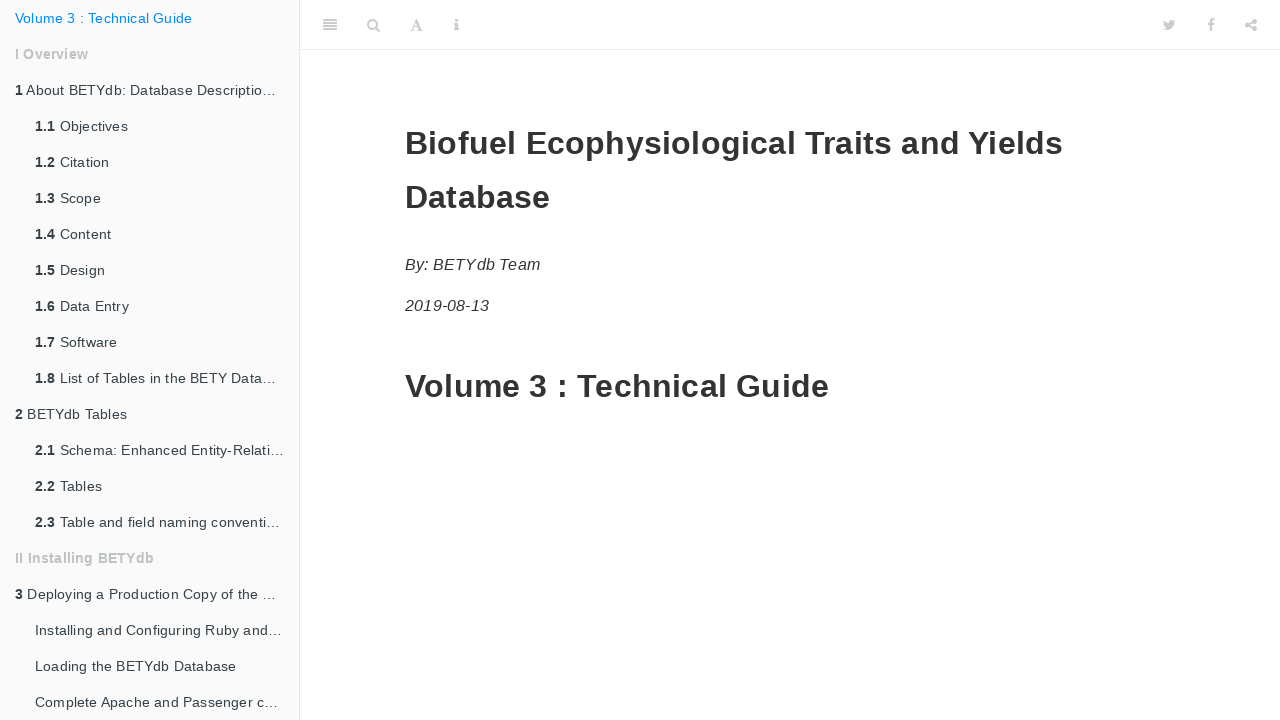

--- FILE ---
content_type: text/html; charset=utf-8
request_url: https://pecanproject.github.io/bety-documentation/technical/index.html
body_size: 6338
content:
<!DOCTYPE html>
<html xmlns="http://www.w3.org/1999/xhtml" lang="" xml:lang="">
<head>

  <meta charset="utf-8" />
  <meta http-equiv="X-UA-Compatible" content="IE=edge" />
  <title>Biofuel Ecophysiological Traits and Yields Database</title>
  <meta name="description" content="Biofuel Ecophysiological Traits and Yields Database" />
  <meta name="generator" content="bookdown 0.12.1 and GitBook 2.6.7" />

  <meta property="og:title" content="Biofuel Ecophysiological Traits and Yields Database" />
  <meta property="og:type" content="book" />
  
  
  
  

  <meta name="twitter:card" content="summary" />
  <meta name="twitter:title" content="Biofuel Ecophysiological Traits and Yields Database" />
  
  
  

<meta name="author" content="By: BETYdb Team" />


<meta name="date" content="2019-08-13" />

  <meta name="viewport" content="width=device-width, initial-scale=1" />
  <meta name="apple-mobile-web-app-capable" content="yes" />
  <meta name="apple-mobile-web-app-status-bar-style" content="black" />
  
  

<link rel="next" href="about-betydb-database-description-and-users-guide.html"/>
<script src="libs/jquery-2.2.3/jquery.min.js"></script>
<link href="libs/gitbook-2.6.7/css/style.css" rel="stylesheet" />
<link href="libs/gitbook-2.6.7/css/plugin-table.css" rel="stylesheet" />
<link href="libs/gitbook-2.6.7/css/plugin-bookdown.css" rel="stylesheet" />
<link href="libs/gitbook-2.6.7/css/plugin-highlight.css" rel="stylesheet" />
<link href="libs/gitbook-2.6.7/css/plugin-search.css" rel="stylesheet" />
<link href="libs/gitbook-2.6.7/css/plugin-fontsettings.css" rel="stylesheet" />









<style type="text/css">
div.sourceCode { overflow-x: auto; }
table.sourceCode, tr.sourceCode, td.lineNumbers, td.sourceCode {
  margin: 0; padding: 0; vertical-align: baseline; border: none; }
table.sourceCode { width: 100%; line-height: 100%; }
td.lineNumbers { text-align: right; padding-right: 4px; padding-left: 4px; color: #aaaaaa; border-right: 1px solid #aaaaaa; }
td.sourceCode { padding-left: 5px; }
code > span.kw { color: #007020; font-weight: bold; } /* Keyword */
code > span.dt { color: #902000; } /* DataType */
code > span.dv { color: #40a070; } /* DecVal */
code > span.bn { color: #40a070; } /* BaseN */
code > span.fl { color: #40a070; } /* Float */
code > span.ch { color: #4070a0; } /* Char */
code > span.st { color: #4070a0; } /* String */
code > span.co { color: #60a0b0; font-style: italic; } /* Comment */
code > span.ot { color: #007020; } /* Other */
code > span.al { color: #ff0000; font-weight: bold; } /* Alert */
code > span.fu { color: #06287e; } /* Function */
code > span.er { color: #ff0000; font-weight: bold; } /* Error */
code > span.wa { color: #60a0b0; font-weight: bold; font-style: italic; } /* Warning */
code > span.cn { color: #880000; } /* Constant */
code > span.sc { color: #4070a0; } /* SpecialChar */
code > span.vs { color: #4070a0; } /* VerbatimString */
code > span.ss { color: #bb6688; } /* SpecialString */
code > span.im { } /* Import */
code > span.va { color: #19177c; } /* Variable */
code > span.cf { color: #007020; font-weight: bold; } /* ControlFlow */
code > span.op { color: #666666; } /* Operator */
code > span.bu { } /* BuiltIn */
code > span.ex { } /* Extension */
code > span.pp { color: #bc7a00; } /* Preprocessor */
code > span.at { color: #7d9029; } /* Attribute */
code > span.do { color: #ba2121; font-style: italic; } /* Documentation */
code > span.an { color: #60a0b0; font-weight: bold; font-style: italic; } /* Annotation */
code > span.cv { color: #60a0b0; font-weight: bold; font-style: italic; } /* CommentVar */
code > span.in { color: #60a0b0; font-weight: bold; font-style: italic; } /* Information */
</style>

</head>

<body>



  <div class="book without-animation with-summary font-size-2 font-family-1" data-basepath=".">

    <div class="book-summary">
      <nav role="navigation">

<ul class="summary">
<li class="chapter" data-level="" data-path="index.html"><a href="index.html"><i class="fa fa-check"></i>Volume 3 : Technical Guide</a></li>
<li class="part"><span><b>I Overview</b></span></li>
<li class="chapter" data-level="1" data-path="about-betydb-database-description-and-users-guide.html"><a href="about-betydb-database-description-and-users-guide.html"><i class="fa fa-check"></i><b>1</b> About BETYdb: Database Description and User’s Guide</a><ul>
<li class="chapter" data-level="1.1" data-path="about-betydb-database-description-and-users-guide.html"><a href="about-betydb-database-description-and-users-guide.html#objectives"><i class="fa fa-check"></i><b>1.1</b> Objectives</a></li>
<li class="chapter" data-level="1.2" data-path="about-betydb-database-description-and-users-guide.html"><a href="about-betydb-database-description-and-users-guide.html#citation"><i class="fa fa-check"></i><b>1.2</b> Citation</a></li>
<li class="chapter" data-level="1.3" data-path="about-betydb-database-description-and-users-guide.html"><a href="about-betydb-database-description-and-users-guide.html#scope"><i class="fa fa-check"></i><b>1.3</b> Scope</a></li>
<li class="chapter" data-level="1.4" data-path="about-betydb-database-description-and-users-guide.html"><a href="about-betydb-database-description-and-users-guide.html#content"><i class="fa fa-check"></i><b>1.4</b> Content</a></li>
<li class="chapter" data-level="1.5" data-path="about-betydb-database-description-and-users-guide.html"><a href="about-betydb-database-description-and-users-guide.html#design"><i class="fa fa-check"></i><b>1.5</b> Design</a></li>
<li class="chapter" data-level="1.6" data-path="about-betydb-database-description-and-users-guide.html"><a href="about-betydb-database-description-and-users-guide.html#data-entry"><i class="fa fa-check"></i><b>1.6</b> Data Entry</a></li>
<li class="chapter" data-level="1.7" data-path="about-betydb-database-description-and-users-guide.html"><a href="about-betydb-database-description-and-users-guide.html#software"><i class="fa fa-check"></i><b>1.7</b> Software</a></li>
<li class="chapter" data-level="1.8" data-path="about-betydb-database-description-and-users-guide.html"><a href="about-betydb-database-description-and-users-guide.html#list-of-tables-in-the-bety-database"><i class="fa fa-check"></i><b>1.8</b> List of Tables in the BETY Database</a></li>
</ul></li>
<li class="chapter" data-level="2" data-path="betydb-tables.html"><a href="betydb-tables.html"><i class="fa fa-check"></i><b>2</b> BETYdb Tables</a><ul>
<li class="chapter" data-level="2.1" data-path="betydb-tables.html"><a href="betydb-tables.html#schema-enhanced-entity-relationship-model"><i class="fa fa-check"></i><b>2.1</b> Schema: Enhanced Entity-Relationship Model</a></li>
<li class="chapter" data-level="2.2" data-path="betydb-tables.html"><a href="betydb-tables.html#tables"><i class="fa fa-check"></i><b>2.2</b> Tables</a></li>
<li class="chapter" data-level="2.3" data-path="betydb-tables.html"><a href="betydb-tables.html#table-and-field-naming-conventions"><i class="fa fa-check"></i><b>2.3</b> Table and field naming conventions</a><ul>
<li class="chapter" data-level="2.3.1" data-path="betydb-tables.html"><a href="betydb-tables.html#data-tables"><i class="fa fa-check"></i><b>2.3.1</b> Data Tables</a></li>
<li class="chapter" data-level="2.3.2" data-path="betydb-tables.html"><a href="betydb-tables.html#auxillary-tables"><i class="fa fa-check"></i><b>2.3.2</b> Auxillary Tables</a></li>
<li class="chapter" data-level="2.3.3" data-path="betydb-tables.html"><a href="betydb-tables.html#join-tables"><i class="fa fa-check"></i><b>2.3.3</b> Join Tables</a></li>
</ul></li>
</ul></li>
<li class="part"><span><b>II Installing BETYdb</b></span></li>
<li class="chapter" data-level="3" data-path="deploying-a-production-copy-of-the-betydb-web-application.html"><a href="deploying-a-production-copy-of-the-betydb-web-application.html"><i class="fa fa-check"></i><b>3</b> Deploying a Production Copy of the BETYdb Web Application</a><ul>
<li class="chapter" data-level="" data-path="deploying-a-production-copy-of-the-betydb-web-application.html"><a href="deploying-a-production-copy-of-the-betydb-web-application.html#installing-and-configuring-ruby-and-rails-code"><i class="fa fa-check"></i>Installing and Configuring Ruby and Rails Code</a><ul>
<li class="chapter" data-level="" data-path="deploying-a-production-copy-of-the-betydb-web-application.html"><a href="deploying-a-production-copy-of-the-betydb-web-application.html#step-1-log-in-to-the-deployment-machine-as-an-administrator"><i class="fa fa-check"></i>Step 1: Log in to the deployment machine as an administrator</a></li>
<li class="chapter" data-level="" data-path="deploying-a-production-copy-of-the-betydb-web-application.html"><a href="deploying-a-production-copy-of-the-betydb-web-application.html#step-2-add-a-new-user-as-the-owner-of-the-betydb-instance"><i class="fa fa-check"></i>Step 2: Add a new user as the owner of the BETYdb instance</a></li>
<li class="chapter" data-level="" data-path="deploying-a-production-copy-of-the-betydb-web-application.html"><a href="deploying-a-production-copy-of-the-betydb-web-application.html#step-3-choose-a-location-for-the-application-code"><i class="fa fa-check"></i>Step 3: Choose a location for the application code</a></li>
<li class="chapter" data-level="" data-path="deploying-a-production-copy-of-the-betydb-web-application.html"><a href="deploying-a-production-copy-of-the-betydb-web-application.html#step-4-create-the-target-parent-directory-and-clone-the-betydb-code-from-the-github-repository"><i class="fa fa-check"></i>Step 4: Create the target parent directory and clone the BETYdb code from the GitHub repository:</a></li>
<li class="chapter" data-level="" data-path="deploying-a-production-copy-of-the-betydb-web-application.html"><a href="deploying-a-production-copy-of-the-betydb-web-application.html#step-5-if-you-have-not-already-done-so-install-the-correct-version-of-ruby"><i class="fa fa-check"></i>Step 5: If you have not already done so, install the correct version of Ruby</a></li>
<li class="chapter" data-level="" data-path="deploying-a-production-copy-of-the-betydb-web-application.html"><a href="deploying-a-production-copy-of-the-betydb-web-application.html#step-6-log-in-to-the-applications-user-account-and-make-sure-you-are-in-the-rails-root-directory"><i class="fa fa-check"></i>Step 6: Log in to the application’s user account and make sure you are in the Rails root directory:</a></li>
<li class="chapter" data-level="" data-path="deploying-a-production-copy-of-the-betydb-web-application.html"><a href="deploying-a-production-copy-of-the-betydb-web-application.html#step-7-use-the-bundler-to-install-the-application-gems"><i class="fa fa-check"></i>Step 7: Use the Bundler to install the application Gems:</a></li>
<li class="chapter" data-level="" data-path="deploying-a-production-copy-of-the-betydb-web-application.html"><a href="deploying-a-production-copy-of-the-betydb-web-application.html#step-8-create-a-database-configuration-file"><i class="fa fa-check"></i>Step 8: Create a database configuration file</a></li>
<li class="chapter" data-level="" data-path="deploying-a-production-copy-of-the-betydb-web-application.html"><a href="deploying-a-production-copy-of-the-betydb-web-application.html#step-9-create-a-rails-application-customization-file"><i class="fa fa-check"></i>Step 9: Create a Rails application customization file</a></li>
<li class="chapter" data-level="" data-path="deploying-a-production-copy-of-the-betydb-web-application.html"><a href="deploying-a-production-copy-of-the-betydb-web-application.html#step-10-compile-rails-assets"><i class="fa fa-check"></i>Step 10: Compile Rails assets:</a></li>
</ul></li>
<li class="chapter" data-level="" data-path="deploying-a-production-copy-of-the-betydb-web-application.html"><a href="deploying-a-production-copy-of-the-betydb-web-application.html#loading-the-betydb-database"><i class="fa fa-check"></i>Loading the BETYdb Database</a><ul>
<li class="chapter" data-level="" data-path="deploying-a-production-copy-of-the-betydb-web-application.html"><a href="deploying-a-production-copy-of-the-betydb-web-application.html#step-11-download-the-load.bety.sh-script-from-the-pecan-repository"><i class="fa fa-check"></i>Step 11: Download the load.bety.sh script from the PEcAn repository:</a></li>
<li class="chapter" data-level="" data-path="deploying-a-production-copy-of-the-betydb-web-application.html"><a href="deploying-a-production-copy-of-the-betydb-web-application.html#step-12-if-you-arent-already-there-cd-to-the-application-root-directory"><i class="fa fa-check"></i>Step 12: If you aren’t already there, cd to the application root directory:</a></li>
<li class="chapter" data-level="" data-path="deploying-a-production-copy-of-the-betydb-web-application.html"><a href="deploying-a-production-copy-of-the-betydb-web-application.html#step-13-log-in-as-user-postgres"><i class="fa fa-check"></i>Step 13: Log in as user postgres:</a></li>
<li class="chapter" data-level="" data-path="deploying-a-production-copy-of-the-betydb-web-application.html"><a href="deploying-a-production-copy-of-the-betydb-web-application.html#step-14-create-a-role-and-a-database-for-the-betydb-app"><i class="fa fa-check"></i>Step 14: Create a role and a database for the BETYdb app</a></li>
<li class="chapter" data-level="" data-path="deploying-a-production-copy-of-the-betydb-web-application.html"><a href="deploying-a-production-copy-of-the-betydb-web-application.html#step-15-run-the-load.bety.sh-script"><i class="fa fa-check"></i>Step 15: Run the load.bety.sh script:</a></li>
<li class="chapter" data-level="" data-path="deploying-a-production-copy-of-the-betydb-web-application.html"><a href="deploying-a-production-copy-of-the-betydb-web-application.html#step-16-optional-load-data-from-another-machine"><i class="fa fa-check"></i>Step 16: (Optional) Load data from another machine:</a></li>
<li class="chapter" data-level="" data-path="deploying-a-production-copy-of-the-betydb-web-application.html"><a href="deploying-a-production-copy-of-the-betydb-web-application.html#step-17-exit-the-postgres-user-account"><i class="fa fa-check"></i>Step 17: Exit the postgres user account:</a></li>
</ul></li>
<li class="chapter" data-level="" data-path="deploying-a-production-copy-of-the-betydb-web-application.html"><a href="deploying-a-production-copy-of-the-betydb-web-application.html#complete-apache-and-passenger-configuration"><i class="fa fa-check"></i>Complete Apache and Passenger configuration</a><ul>
<li class="chapter" data-level="" data-path="deploying-a-production-copy-of-the-betydb-web-application.html"><a href="deploying-a-production-copy-of-the-betydb-web-application.html#step-18-check-that-the-correct-version-of-ruby-is-enabled"><i class="fa fa-check"></i>Step 18: Check that the correct version of Ruby is enabled:</a></li>
<li class="chapter" data-level="" data-path="deploying-a-production-copy-of-the-betydb-web-application.html"><a href="deploying-a-production-copy-of-the-betydb-web-application.html#step-19-find-the-path-to-the-ruby-interpreter"><i class="fa fa-check"></i>Step 19: Find the path to the Ruby interpreter:</a></li>
<li class="chapter" data-level="" data-path="deploying-a-production-copy-of-the-betydb-web-application.html"><a href="deploying-a-production-copy-of-the-betydb-web-application.html#step-20-configure-the-apache-server"><i class="fa fa-check"></i>Step 20: Configure the Apache Server</a></li>
<li class="chapter" data-level="" data-path="deploying-a-production-copy-of-the-betydb-web-application.html"><a href="deploying-a-production-copy-of-the-betydb-web-application.html#step-21-restart-apache"><i class="fa fa-check"></i>Step 21: Restart Apache:</a></li>
<li class="chapter" data-level="" data-path="deploying-a-production-copy-of-the-betydb-web-application.html"><a href="deploying-a-production-copy-of-the-betydb-web-application.html#step-22-test"><i class="fa fa-check"></i>Step 22: Test:</a></li>
</ul></li>
<li class="chapter" data-level="" data-path="deploying-a-production-copy-of-the-betydb-web-application.html"><a href="deploying-a-production-copy-of-the-betydb-web-application.html#final-steps"><i class="fa fa-check"></i>Final Steps</a><ul>
<li class="chapter" data-level="" data-path="deploying-a-production-copy-of-the-betydb-web-application.html"><a href="deploying-a-production-copy-of-the-betydb-web-application.html#step-23-create-a-betydb-administrative-account"><i class="fa fa-check"></i>Step 23: Create a BETYdb administrative account</a></li>
<li class="chapter" data-level="" data-path="deploying-a-production-copy-of-the-betydb-web-application.html"><a href="deploying-a-production-copy-of-the-betydb-web-application.html#step-24-re-set-the-guest-user-account-password"><i class="fa fa-check"></i>Step 24: Re-Set the Guest user account password</a></li>
<li class="chapter" data-level="" data-path="deploying-a-production-copy-of-the-betydb-web-application.html"><a href="deploying-a-production-copy-of-the-betydb-web-application.html#step-25-ensure-images-for-priors-pages-are-generated"><i class="fa fa-check"></i>Step 25: Ensure images for Priors pages are generated</a></li>
<li class="chapter" data-level="" data-path="deploying-a-production-copy-of-the-betydb-web-application.html"><a href="deploying-a-production-copy-of-the-betydb-web-application.html#step-26-ensure-the-schemaspy-documentation-can-be-generated"><i class="fa fa-check"></i>Step 26: Ensure the SchemaSpy documentation can be generated</a></li>
</ul></li>
</ul></li>
<li class="chapter" data-level="4" data-path="setting-up-a-centos-server.html"><a href="setting-up-a-centos-server.html"><i class="fa fa-check"></i><b>4</b> Setting Up a CentOS Server</a><ul>
<li class="chapter" data-level="4.1" data-path="setting-up-a-centos-server.html"><a href="setting-up-a-centos-server.html#install-centos-7"><i class="fa fa-check"></i><b>4.1</b> Install CentOS 7</a></li>
<li class="chapter" data-level="4.2" data-path="setting-up-a-centos-server.html"><a href="setting-up-a-centos-server.html#install-additional-system-software"><i class="fa fa-check"></i><b>4.2</b> Install additional system software</a></li>
<li class="chapter" data-level="4.3" data-path="setting-up-a-centos-server.html"><a href="setting-up-a-centos-server.html#install-required-ruby-and-rails-softwareruby_with_rvm"><i class="fa fa-check"></i><b>4.3</b> Install required Ruby and Rails software</a><ul>
<li class="chapter" data-level="4.3.1" data-path="setting-up-a-centos-server.html"><a href="setting-up-a-centos-server.html#rvm-ruby-version-manager"><i class="fa fa-check"></i><b>4.3.1</b> RVM (Ruby Version Manager)</a></li>
</ul></li>
<li class="chapter" data-level="4.4" data-path="setting-up-a-centos-server.html"><a href="setting-up-a-centos-server.html#bundler"><i class="fa fa-check"></i><b>4.4</b> Bundler:</a></li>
<li class="chapter" data-level="4.5" data-path="setting-up-a-centos-server.html"><a href="setting-up-a-centos-server.html#node.js-needed-to-be-able-to-compile-rails-assets"><i class="fa fa-check"></i><b>4.5</b> node.js (needed to be able to compile Rails assets):</a></li>
<li class="chapter" data-level="4.6" data-path="setting-up-a-centos-server.html"><a href="setting-up-a-centos-server.html#phusion-passengerphusion_passenger"><i class="fa fa-check"></i><b>4.6</b> Phusion Passenger</a></li>
</ul></li>
<li class="chapter" data-level="5" data-path="configuring-postgresql.html"><a href="configuring-postgresql.html"><i class="fa fa-check"></i><b>5</b> Configuring PostgreSQL</a><ul>
<li class="chapter" data-level="5.1" data-path="configuring-postgresql.html"><a href="configuring-postgresql.html#step-1-initialize-the-database-cluster-and-start-the-server"><i class="fa fa-check"></i><b>5.1</b> Step 1: Initialize the database cluster and start the server</a></li>
<li class="chapter" data-level="5.2" data-path="configuring-postgresql.html"><a href="configuring-postgresql.html#step-2-enable-password-authentication-for-all-users-other-than-postgres"><i class="fa fa-check"></i><b>5.2</b> Step 2: Enable password authentication for all users other than postgres</a></li>
<li class="chapter" data-level="5.3" data-path="configuring-postgresql.html"><a href="configuring-postgresql.html#step-3-create-a-new-role-and-new-database-for-betydb"><i class="fa fa-check"></i><b>5.3</b> Step 3: Create a new role and new database for BETYdb</a></li>
</ul></li>
<li class="chapter" data-level="6" data-path="archived-setup-documentation.html"><a href="archived-setup-documentation.html"><i class="fa fa-check"></i><b>6</b> Archived Setup Documentation</a><ul>
<li class="chapter" data-level="6.1" data-path="archived-setup-documentation.html"><a href="archived-setup-documentation.html#setting-up-a-redhat-or-centos-server"><i class="fa fa-check"></i><b>6.1</b> Setting up a RedHat or CentOS Server</a><ul>
<li class="chapter" data-level="6.1.1" data-path="archived-setup-documentation.html"><a href="archived-setup-documentation.html#overview"><i class="fa fa-check"></i><b>6.1.1</b> Overview</a></li>
</ul></li>
<li class="chapter" data-level="6.2" data-path="archived-setup-documentation.html"><a href="archived-setup-documentation.html#instructions-for-installing-and-configuring-postgresql"><i class="fa fa-check"></i><b>6.2</b> Instructions for Installing and Configuring PostgreSQL</a></li>
<li class="chapter" data-level="6.3" data-path="archived-setup-documentation.html"><a href="archived-setup-documentation.html#installing-the-betydb-rails-application"><i class="fa fa-check"></i><b>6.3</b> Installing the BETYdb Rails Application</a><ul>
<li class="chapter" data-level="6.3.1" data-path="archived-setup-documentation.html"><a href="archived-setup-documentation.html#prerequisites"><i class="fa fa-check"></i><b>6.3.1</b> Prerequisites</a></li>
<li class="chapter" data-level="6.3.2" data-path="archived-setup-documentation.html"><a href="archived-setup-documentation.html#installing-the-rails-application"><i class="fa fa-check"></i><b>6.3.2</b> Installing the Rails Application</a></li>
<li class="chapter" data-level="6.3.3" data-path="archived-setup-documentation.html"><a href="archived-setup-documentation.html#updating-syncing-the-database"><i class="fa fa-check"></i><b>6.3.3</b> Updating / Syncing the database</a></li>
<li class="chapter" data-level="6.3.4" data-path="archived-setup-documentation.html"><a href="archived-setup-documentation.html#starting-the-betydb-rails-web-application"><i class="fa fa-check"></i><b>6.3.4</b> Starting the BETYdb Rails Web Application</a></li>
<li class="chapter" data-level="6.3.5" data-path="archived-setup-documentation.html"><a href="archived-setup-documentation.html#logrotation"><i class="fa fa-check"></i><b>6.3.5</b> Logrotation</a></li>
</ul></li>
</ul></li>
<li class="part"><span><b>III BETYdb System Administration</b></span></li>
<li class="chapter" data-level="7" data-path="updating-betydb-when-new-versions-are-released.html"><a href="updating-betydb-when-new-versions-are-released.html"><i class="fa fa-check"></i><b>7</b> Updating BETYdb When New Versions are Released</a><ul>
<li class="chapter" data-level="7.1" data-path="updating-betydb-when-new-versions-are-released.html"><a href="updating-betydb-when-new-versions-are-released.html#updating-the-bety-database"><i class="fa fa-check"></i><b>7.1</b> Updating the BETY database</a></li>
<li class="chapter" data-level="7.2" data-path="updating-betydb-when-new-versions-are-released.html"><a href="updating-betydb-when-new-versions-are-released.html#update-the-rails-app-and-schema"><i class="fa fa-check"></i><b>7.2</b> Update the Rails app and schema</a></li>
<li class="chapter" data-level="7.3" data-path="updating-betydb-when-new-versions-are-released.html"><a href="updating-betydb-when-new-versions-are-released.html#load-a-fresh-version-of-database"><i class="fa fa-check"></i><b>7.3</b> Load a fresh version of database</a></li>
</ul></li>
<li class="chapter" data-level="8" data-path="distributed-instances-of-betydb.html"><a href="distributed-instances-of-betydb.html"><i class="fa fa-check"></i><b>8</b> Distributed instances of BETYdb</a><ul>
<li class="chapter" data-level="8.1" data-path="distributed-instances-of-betydb.html"><a href="distributed-instances-of-betydb.html#syncing-databases"><i class="fa fa-check"></i><b>8.1</b> Syncing Databases</a><ul>
<li class="chapter" data-level="8.1.1" data-path="distributed-instances-of-betydb.html"><a href="distributed-instances-of-betydb.html#exporting-data"><i class="fa fa-check"></i><b>8.1.1</b> Exporting Data</a></li>
<li class="chapter" data-level="8.1.2" data-path="distributed-instances-of-betydb.html"><a href="distributed-instances-of-betydb.html#importing-data"><i class="fa fa-check"></i><b>8.1.2</b> Importing Data</a></li>
<li class="chapter" data-level="8.1.3" data-path="distributed-instances-of-betydb.html"><a href="distributed-instances-of-betydb.html#primary-key-allocations"><i class="fa fa-check"></i><b>8.1.3</b> Primary Key Allocations</a></li>
</ul></li>
<li class="chapter" data-level="8.2" data-path="distributed-instances-of-betydb.html"><a href="distributed-instances-of-betydb.html#feedback-tab"><i class="fa fa-check"></i><b>8.2</b> Feedback Tab</a></li>
<li class="chapter" data-level="8.3" data-path="distributed-instances-of-betydb.html"><a href="distributed-instances-of-betydb.html#customization"><i class="fa fa-check"></i><b>8.3</b> Customization</a></li>
<li class="chapter" data-level="8.4" data-path="distributed-instances-of-betydb.html"><a href="distributed-instances-of-betydb.html#issues"><i class="fa fa-check"></i><b>8.4</b> Issues</a></li>
</ul></li>
<li class="part"><span><b>IV BETYdb Development</b></span></li>
<li class="chapter" data-level="9" data-path="ruby-on-rails-application-overview-draft.html"><a href="ruby-on-rails-application-overview-draft.html"><i class="fa fa-check"></i><b>9</b> Ruby on Rails Application Overview (draft)</a><ul>
<li class="chapter" data-level="9.1" data-path="ruby-on-rails-application-overview-draft.html"><a href="ruby-on-rails-application-overview-draft.html#introduction-to-ruby-on-rails"><i class="fa fa-check"></i><b>9.1</b> Introduction to Ruby-on-Rails</a></li>
<li class="chapter" data-level="9.2" data-path="ruby-on-rails-application-overview-draft.html"><a href="ruby-on-rails-application-overview-draft.html#introduction-to-mvc"><i class="fa fa-check"></i><b>9.2</b> Introduction to MVC</a></li>
<li class="chapter" data-level="9.3" data-path="ruby-on-rails-application-overview-draft.html"><a href="ruby-on-rails-application-overview-draft.html#source-code-map"><i class="fa fa-check"></i><b>9.3</b> Source Code Map</a></li>
<li class="chapter" data-level="9.4" data-path="ruby-on-rails-application-overview-draft.html"><a href="ruby-on-rails-application-overview-draft.html#misc.-information"><i class="fa fa-check"></i><b>9.4</b> Misc. Information</a><ul>
<li class="chapter" data-level="9.4.1" data-path="ruby-on-rails-application-overview-draft.html"><a href="ruby-on-rails-application-overview-draft.html#providing-model-output-for-download"><i class="fa fa-check"></i><b>9.4.1</b> Providing model output for download</a></li>
<li class="chapter" data-level="9.4.2" data-path="ruby-on-rails-application-overview-draft.html"><a href="ruby-on-rails-application-overview-draft.html#related-issues-commits"><i class="fa fa-check"></i><b>9.4.2</b> Related Issues / Commits:</a></li>
</ul></li>
</ul></li>
<li class="chapter" data-level="10" data-path="ruby-on-rails-developing-upgrading-and-deploying.html"><a href="ruby-on-rails-developing-upgrading-and-deploying.html"><i class="fa fa-check"></i><b>10</b> Ruby-on-Rails: Developing, Upgrading, and Deploying</a><ul>
<li class="chapter" data-level="10.1" data-path="ruby-on-rails-developing-upgrading-and-deploying.html"><a href="ruby-on-rails-developing-upgrading-and-deploying.html#development-and-testing"><i class="fa fa-check"></i><b>10.1</b> Development and Testing</a></li>
<li class="chapter" data-level="10.2" data-path="ruby-on-rails-developing-upgrading-and-deploying.html"><a href="ruby-on-rails-developing-upgrading-and-deploying.html#deploying-a-new-version"><i class="fa fa-check"></i><b>10.2</b> Deploying a new version:</a></li>
<li class="chapter" data-level="10.3" data-path="ruby-on-rails-developing-upgrading-and-deploying.html"><a href="ruby-on-rails-developing-upgrading-and-deploying.html#deploying-or-upgrading-to-a-new-version-of-the-betydb-rails-app"><i class="fa fa-check"></i><b>10.3</b> Deploying or upgrading to a new version of the BETYdb Rails app</a><ul>
<li class="chapter" data-level="10.3.1" data-path="ruby-on-rails-developing-upgrading-and-deploying.html"><a href="ruby-on-rails-developing-upgrading-and-deploying.html#running-migrations"><i class="fa fa-check"></i><b>10.3.1</b> Running Migrations</a></li>
</ul></li>
<li class="chapter" data-level="10.4" data-path="ruby-on-rails-developing-upgrading-and-deploying.html"><a href="ruby-on-rails-developing-upgrading-and-deploying.html#versioning-and-tagging"><i class="fa fa-check"></i><b>10.4</b> Versioning and Tagging</a><ul>
<li class="chapter" data-level="10.4.1" data-path="ruby-on-rails-developing-upgrading-and-deploying.html"><a href="ruby-on-rails-developing-upgrading-and-deploying.html#protocol-for-defining-and-releasing-versions"><i class="fa fa-check"></i><b>10.4.1</b> Protocol for defining and releasing versions</a></li>
<li class="chapter" data-level="10.4.2" data-path="ruby-on-rails-developing-upgrading-and-deploying.html"><a href="ruby-on-rails-developing-upgrading-and-deploying.html#version-numbering"><i class="fa fa-check"></i><b>10.4.2</b> Version Numbering</a></li>
</ul></li>
<li class="chapter" data-level="10.5" data-path="ruby-on-rails-developing-upgrading-and-deploying.html"><a href="ruby-on-rails-developing-upgrading-and-deploying.html#commenting-in-the-rails-models"><i class="fa fa-check"></i><b>10.5</b> Commenting in the Rails Models</a></li>
</ul></li>
<li class="chapter" data-level="11" data-path="automated-tests.html"><a href="automated-tests.html"><i class="fa fa-check"></i><b>11</b> Automated Tests</a><ul>
<li class="chapter" data-level="11.1" data-path="automated-tests.html"><a href="automated-tests.html#development-and-testing-1"><i class="fa fa-check"></i><b>11.1</b> Development and Testing</a></li>
<li class="chapter" data-level="11.2" data-path="automated-tests.html"><a href="automated-tests.html#running-the-rspec-tests-on-betydb."><i class="fa fa-check"></i><b>11.2</b> Running the RSpec tests on BETYdb.</a><ul>
<li class="chapter" data-level="11.2.1" data-path="automated-tests.html"><a href="automated-tests.html#preparing-the-test-database."><i class="fa fa-check"></i><b>11.2.1</b> Preparing the test database.</a></li>
<li class="chapter" data-level="11.2.2" data-path="automated-tests.html"><a href="automated-tests.html#running-the-tests"><i class="fa fa-check"></i><b>11.2.2</b> Running the tests</a></li>
<li class="chapter" data-level="11.2.3" data-path="automated-tests.html"><a href="automated-tests.html#troubleshooting"><i class="fa fa-check"></i><b>11.2.3</b> Troubleshooting</a></li>
<li class="chapter" data-level="11.2.4" data-path="automated-tests.html"><a href="automated-tests.html#creating-a-new-postgis-enabled-database-template"><i class="fa fa-check"></i><b>11.2.4</b> Creating a new PostGIS-enabled database template</a></li>
</ul></li>
</ul></li>
<li class="chapter" data-level="12" data-path="code-style.html"><a href="code-style.html"><i class="fa fa-check"></i><b>12</b> Code Style</a><ul>
<li class="chapter" data-level="12.1" data-path="code-style.html"><a href="code-style.html#whitespace-conventions-in-the-betydb-code"><i class="fa fa-check"></i><b>12.1</b> Whitespace conventions in the BETYdb Code</a></li>
<li class="chapter" data-level="12.2" data-path="code-style.html"><a href="code-style.html#fixing-legacy-formatting"><i class="fa fa-check"></i><b>12.2</b> Fixing legacy formatting</a></li>
</ul></li>
<li class="chapter" data-level="13" data-path="complex-joins-in-the-web-interface.html"><a href="complex-joins-in-the-web-interface.html"><i class="fa fa-check"></i><b>13</b> Complex Joins in the Web Interface</a></li>
<li class="chapter" data-level="14" data-path="database-constraints.html"><a href="database-constraints.html"><i class="fa fa-check"></i><b>14</b> Database Constraints</a><ul>
<li class="chapter" data-level="14.1" data-path="database-constraints.html"><a href="database-constraints.html#types-of-constraints"><i class="fa fa-check"></i><b>14.1</b> Types of Constraints</a></li>
<li class="chapter" data-level="14.2" data-path="database-constraints.html"><a href="database-constraints.html#value-constraints-including-some-not-null-constraints"><i class="fa fa-check"></i><b>14.2</b> Value Constraints (including some NOT NULL constraints)</a><ul>
<li class="chapter" data-level="" data-path="database-constraints.html"><a href="database-constraints.html#global"><i class="fa fa-check"></i>Global</a></li>
<li class="chapter" data-level="" data-path="database-constraints.html"><a href="database-constraints.html#covariates-1"><i class="fa fa-check"></i>covariates:</a></li>
<li class="chapter" data-level="" data-path="database-constraints.html"><a href="database-constraints.html#managements-1"><i class="fa fa-check"></i>managements:</a></li>
<li class="chapter" data-level="" data-path="database-constraints.html"><a href="database-constraints.html#species"><i class="fa fa-check"></i>species:</a></li>
<li class="chapter" data-level="" data-path="database-constraints.html"><a href="database-constraints.html#sites-1"><i class="fa fa-check"></i>sites:</a></li>
<li class="chapter" data-level="" data-path="database-constraints.html"><a href="database-constraints.html#traits-1"><i class="fa fa-check"></i>traits:</a></li>
<li class="chapter" data-level="" data-path="database-constraints.html"><a href="database-constraints.html#treatments-1"><i class="fa fa-check"></i>treatments:</a></li>
<li class="chapter" data-level="" data-path="database-constraints.html"><a href="database-constraints.html#users"><i class="fa fa-check"></i>users:</a></li>
<li class="chapter" data-level="" data-path="database-constraints.html"><a href="database-constraints.html#yields-see-also-traits-constraints"><i class="fa fa-check"></i>yields: [see also traits constraints]</a></li>
</ul></li>
<li class="chapter" data-level="14.3" data-path="database-constraints.html"><a href="database-constraints.html#foreign-key-constraints"><i class="fa fa-check"></i><b>14.3</b> Foreign Key Constraints</a></li>
<li class="chapter" data-level="14.4" data-path="database-constraints.html"><a href="database-constraints.html#non-null-constraints"><i class="fa fa-check"></i><b>14.4</b> Non Null Constraints</a></li>
<li class="chapter" data-level="14.5" data-path="database-constraints.html"><a href="database-constraints.html#uniqueness-constraints"><i class="fa fa-check"></i><b>14.5</b> Uniqueness constraints</a></li>
<li class="chapter" data-level="14.6" data-path="database-constraints.html"><a href="database-constraints.html#technical-note"><i class="fa fa-check"></i><b>14.6</b> Technical Note</a></li>
</ul></li>
<li class="chapter" data-level="15" data-path="modifying-the-betydb-schema.html"><a href="modifying-the-betydb-schema.html"><i class="fa fa-check"></i><b>15</b> Modifying the BETYdb schema</a><ul>
<li class="chapter" data-level="15.1" data-path="modifying-the-betydb-schema.html"><a href="modifying-the-betydb-schema.html#modifying-bety-troubleshooting"><i class="fa fa-check"></i><b>15.1</b> Troubleshooting</a></li>
</ul></li>
<li class="chapter" data-level="16" data-path="issuing-a-new-release.html"><a href="issuing-a-new-release.html"><i class="fa fa-check"></i><b>16</b> Issuing a New Release</a><ul>
<li class="chapter" data-level="16.1" data-path="issuing-a-new-release.html"><a href="issuing-a-new-release.html#writing-release-notes"><i class="fa fa-check"></i><b>16.1</b> Writing release notes</a></li>
<li class="chapter" data-level="16.2" data-path="issuing-a-new-release.html"><a href="issuing-a-new-release.html#upgrading-the-canonical-betydb-rails-sitecanonical_site"><i class="fa fa-check"></i><b>16.2</b> Upgrading the canonical BETYdb Rails site</a></li>
<li class="chapter" data-level="16.3" data-path="issuing-a-new-release.html"><a href="issuing-a-new-release.html#upgrading-other-production-sites"><i class="fa fa-check"></i><b>16.3</b> Upgrading other production sites</a></li>
<li class="chapter" data-level="16.4" data-path="issuing-a-new-release.html"><a href="issuing-a-new-release.html#finishing-the-release"><i class="fa fa-check"></i><b>16.4</b> Finishing the release</a><ul>
<li class="chapter" data-level="16.4.1" data-path="issuing-a-new-release.html"><a href="issuing-a-new-release.html#version-numbering-1"><i class="fa fa-check"></i><b>16.4.1</b> Version Numbering</a></li>
</ul></li>
</ul></li>
<li class="part"><span><b>V Appendix</b></span></li>
<li class="chapter" data-level="" data-path="release-notes-template.html"><a href="release-notes-template.html"><i class="fa fa-check"></i>Release Notes Template</a></li>
</ul>

      </nav>
    </div>

    <div class="book-body">
      <div class="body-inner">
        <div class="book-header" role="navigation">
          <h1>
            <i class="fa fa-circle-o-notch fa-spin"></i><a href="./">Biofuel Ecophysiological Traits and Yields Database</a>
          </h1>
        </div>

        <div class="page-wrapper" tabindex="-1" role="main">
          <div class="page-inner">

            <section class="normal" id="section-">
<div id="header">
<h1 class="title">Biofuel Ecophysiological Traits and Yields Database</h1>
<p class="author"><em>By: BETYdb Team</em></p>
<p class="date"><em>2019-08-13</em></p>
</div>
<div id="volume-3-technical-guide" class="section level1 unnumbered">
<h1>Volume 3 : Technical Guide</h1>

</div>



</div>
            </section>

          </div>
        </div>
      </div>

<a href="about-betydb-database-description-and-users-guide.html" class="navigation navigation-next navigation-unique" aria-label="Next page"><i class="fa fa-angle-right"></i></a>
    </div>
  </div>
<script src="libs/gitbook-2.6.7/js/app.min.js"></script>
<script src="libs/gitbook-2.6.7/js/lunr.js"></script>
<script src="libs/gitbook-2.6.7/js/plugin-search.js"></script>
<script src="libs/gitbook-2.6.7/js/plugin-sharing.js"></script>
<script src="libs/gitbook-2.6.7/js/plugin-fontsettings.js"></script>
<script src="libs/gitbook-2.6.7/js/plugin-bookdown.js"></script>
<script src="libs/gitbook-2.6.7/js/jquery.highlight.js"></script>
<script>
gitbook.require(["gitbook"], function(gitbook) {
gitbook.start({
"sharing": {
"github": false,
"facebook": true,
"twitter": true,
"google": false,
"linkedin": false,
"weibo": false,
"instapaper": false,
"vk": false,
"all": ["facebook", "google", "twitter", "linkedin", "weibo", "instapaper"]
},
"fontsettings": {
"theme": "white",
"family": "sans",
"size": 2
},
"edit": {
"link": null,
"text": null
},
"history": {
"link": null,
"text": null
},
"download": null,
"toc": {
"collapse": "subsection"
}
});
});
</script>

</body>

</html>


--- FILE ---
content_type: application/javascript; charset=utf-8
request_url: https://pecanproject.github.io/bety-documentation/technical/libs/gitbook-2.6.7/js/plugin-search.js
body_size: 2055
content:
gitbook.require(["gitbook", "lodash", "jQuery"], function(gitbook, _, $) {
    var index = null;
    var $searchInput, $searchLabel, $searchForm;
    var $highlighted = [], hi, hiOpts = { className: 'search-highlight' };
    var collapse = false, toc_visible = [];

    // Use a specific index
    function loadIndex(data) {
        // [Yihui] In bookdown, I use a character matrix to store the chapter
        // content, and the index is dynamically built on the client side.
        // Gitbook prebuilds the index data instead: https://github.com/GitbookIO/plugin-search
        // We can certainly do that via R packages V8 and jsonlite, but let's
        // see how slow it really is before improving it. On the other hand,
        // lunr cannot handle non-English text very well, e.g. the default
        // tokenizer cannot deal with Chinese text, so we may want to replace
        // lunr with a dumb simple text matching approach.
        index = lunr(function () {
          this.ref('url');
          this.field('title', { boost: 10 });
          this.field('body');
        });
        data.map(function(item) {
          index.add({
            url: item[0],
            title: item[1],
            body: item[2]
          });
        });
    }

    // Fetch the search index
    function fetchIndex() {
        return $.getJSON(gitbook.state.basePath+"/search_index.json")
                .then(loadIndex);  // [Yihui] we need to use this object later
    }

    // Search for a term and return results
    function search(q) {
        if (!index) return;

        var results = _.chain(index.search(q))
        .map(function(result) {
            var parts = result.ref.split("#");
            return {
                path: parts[0],
                hash: parts[1]
            };
        })
        .value();

        // [Yihui] Highlight the search keyword on current page
        $highlighted = results.length === 0 ? [] : $('.page-inner')
          .unhighlight(hiOpts).highlight(q, hiOpts).find('span.search-highlight');
        scrollToHighlighted(0);

        return results;
    }

    // [Yihui] Scroll the chapter body to the i-th highlighted string
    function scrollToHighlighted(d) {
      var n = $highlighted.length;
      hi = hi === undefined ? 0 : hi + d;
      // navignate to the previous/next page in the search results if reached the top/bottom
      var b = hi < 0;
      if (d !== 0 && (b || hi >= n)) {
        var path = currentPath(), n2 = toc_visible.length;
        if (n2 === 0) return;
        for (var i = b ? 0 : n2; (b && i < n2) || (!b && i >= 0); i += b ? 1 : -1) {
          if (toc_visible.eq(i).data('path') === path) break;
        }
        i += b ? -1 : 1;
        if (i < 0) i = n2 - 1;
        if (i >= n2) i = 0;
        var lnk = toc_visible.eq(i).find('a[href$=".html"]');
        if (lnk.length) lnk[0].click();
        return;
      }
      if (n === 0) return;
      var $p = $highlighted.eq(hi);
      $p[0].scrollIntoView();
      $highlighted.css('background-color', '');
      // an orange background color on the current item and removed later
      $p.css('background-color', 'orange');
      setTimeout(function() {
        $p.css('background-color', '');
      }, 2000);
    }

    function currentPath() {
      var href = window.location.pathname;
      href = href.substr(href.lastIndexOf('/') + 1);
      return href === '' ? 'index.html' : href;
    }

    // Create search form
    function createForm(value) {
        if ($searchForm) $searchForm.remove();
        if ($searchLabel) $searchLabel.remove();
        if ($searchInput) $searchInput.remove();

        $searchForm = $('<div>', {
            'class': 'book-search',
            'role': 'search'
        });

        $searchLabel = $('<label>', {
            'for': 'search-box',
            'aria-hidden': 'false',
            'hidden': ''
        });

        $searchInput = $('<input>', {
            'id': 'search-box',
            'type': 'search',
            'class': 'form-control',
            'val': value,
            'placeholder': 'Type to search (Enter for navigation)',
            'title': 'Use Enter or the <Down> key to navigate to the next match, or the <Up> key to the previous match'
        });

        $searchLabel.append("Type to search");
        $searchLabel.appendTo($searchForm);
        $searchInput.appendTo($searchForm);
        $searchForm.prependTo(gitbook.state.$book.find('.book-summary'));
    }

    // Return true if search is open
    function isSearchOpen() {
        return gitbook.state.$book.hasClass("with-search");
    }

    // Toggle the search
    function toggleSearch(_state) {
        if (isSearchOpen() === _state) return;
        if (!$searchInput) return;

        gitbook.state.$book.toggleClass("with-search", _state);

        // If search bar is open: focus input
        if (isSearchOpen()) {
            gitbook.sidebar.toggle(true);
            $searchInput.focus();
        } else {
            $searchInput.blur();
            $searchInput.val("");
            gitbook.storage.remove("keyword");
            gitbook.sidebar.filter(null);
            $('.page-inner').unhighlight(hiOpts);
        }
    }

    function sidebarFilter(results) {
        gitbook.sidebar.filter(_.pluck(results, "path"));
        toc_visible = $('ul.summary').find('li:visible');
    }

    // Recover current search when page changed
    function recoverSearch() {
        var keyword = gitbook.storage.get("keyword", "");

        createForm(keyword);

        if (keyword.length > 0) {
            if(!isSearchOpen()) {
                toggleSearch(true); // [Yihui] open the search box
            }
            sidebarFilter(search(keyword));
        }
    }


    gitbook.events.bind("start", function(e, config) {
        // [Yihui] disable search
        if (config.search === false) return;
        collapse = !config.toc || config.toc.collapse === 'section' ||
          config.toc.collapse === 'subsection';

        // Pre-fetch search index and create the form
        fetchIndex()
        // [Yihui] recover search after the page is loaded
        .then(recoverSearch);


        // Type in search bar
        $(document).on("keyup", ".book-search input", function(e) {
            var key = (e.keyCode ? e.keyCode : e.which);
            // [Yihui] Escape -> close search box; Up/Down/Enter: previous/next highlighted
            if (key == 27) {
                e.preventDefault();
                toggleSearch(false);
            } else if (key == 38) {
              scrollToHighlighted(-1);
            } else if (key == 40 || key == 13) {
              scrollToHighlighted(1);
            }
        }).on("input", ".book-search input", function(e) {
            var q = $(this).val().trim();
            if (q.length === 0) {
                gitbook.sidebar.filter(null);
                gitbook.storage.remove("keyword");
                $('.page-inner').unhighlight(hiOpts);
            } else {
                var results = search(q);
                sidebarFilter(results);
                gitbook.storage.set("keyword", q);
            }
        });

        // Create the toggle search button
        gitbook.toolbar.createButton({
            icon: 'fa fa-search',
            label: 'Search',
            position: 'left',
            onClick: toggleSearch
        });

        // Bind keyboard to toggle search
        gitbook.keyboard.bind(['f'], toggleSearch);
    });

    // [Yihui] do not try to recover search; always start fresh
    // gitbook.events.bind("page.change", recoverSearch);
});


--- FILE ---
content_type: application/javascript; charset=utf-8
request_url: https://pecanproject.github.io/bety-documentation/technical/libs/gitbook-2.6.7/js/plugin-sharing.js
body_size: 443
content:
gitbook.require(["gitbook", "lodash", "jQuery"], function(gitbook, _, $) {
    var SITES = {
        'github': {
            'label': 'Github',
            'icon': 'fa fa-github',
            'onClick': function(e) {
                e.preventDefault();
                var repo = $('meta[name="github-repo"]').attr('content');
                if (typeof repo === 'undefined') throw("Github repo not defined");
                window.open("https://github.com/"+repo);
            }
        },
        'facebook': {
            'label': 'Facebook',
            'icon': 'fa fa-facebook',
            'onClick': function(e) {
                e.preventDefault();
                window.open("http://www.facebook.com/sharer/sharer.php?s=100&p[url]="+encodeURIComponent(location.href));
            }
        },
        'twitter': {
            'label': 'Twitter',
            'icon': 'fa fa-twitter',
            'onClick': function(e) {
                e.preventDefault();
                window.open("http://twitter.com/home?status="+encodeURIComponent(document.title+" "+location.href));
            }
        },
        'google': {
            'label': 'Google+',
            'icon': 'fa fa-google-plus',
            'onClick': function(e) {
                e.preventDefault();
                window.open("https://plus.google.com/share?url="+encodeURIComponent(location.href));
            }
        },
        'linkedin': {
            'label': 'LinkedIn',
            'icon': 'fa fa-linkedin',
            'onClick': function(e) {
                e.preventDefault();
                window.open("https://www.linkedin.com/shareArticle?mini=true&url="+encodeURIComponent(location.href)+"&title="+encodeURIComponent(document.title));
            }
        },
        'weibo': {
            'label': 'Weibo',
            'icon': 'fa fa-weibo',
            'onClick': function(e) {
                e.preventDefault();
                window.open("http://service.weibo.com/share/share.php?content=utf-8&url="+encodeURIComponent(location.href)+"&title="+encodeURIComponent(document.title));
            }
        },
        'instapaper': {
            'label': 'Instapaper',
            'icon': 'fa fa-instapaper',
            'onClick': function(e) {
                e.preventDefault();
                window.open("http://www.instapaper.com/text?u="+encodeURIComponent(location.href));
            }
        },
        'vk': {
            'label': 'VK',
            'icon': 'fa fa-vk',
            'onClick': function(e) {
                e.preventDefault();
                window.open("http://vkontakte.ru/share.php?url="+encodeURIComponent(location.href));
            }
        }
    };



    gitbook.events.bind("start", function(e, config) {
        var opts = config.sharing;
        if (!opts) return;

        // Create dropdown menu
        var menu = _.chain(opts.all)
            .map(function(id) {
                var site = SITES[id];

                return {
                    text: site.label,
                    onClick: site.onClick
                };
            })
            .compact()
            .value();

        // Create main button with dropdown
        if (menu.length > 0) {
            gitbook.toolbar.createButton({
                icon: 'fa fa-share-alt',
                label: 'Share',
                position: 'right',
                dropdown: [menu]
            });
        }

        // Direct actions to share
        _.each(SITES, function(site, sideId) {
            if (!opts[sideId]) return;

            gitbook.toolbar.createButton({
                icon: site.icon,
                label: site.label,
                title: site.label,
                position: 'right',
                onClick: site.onClick
            });
        });
    });
});
